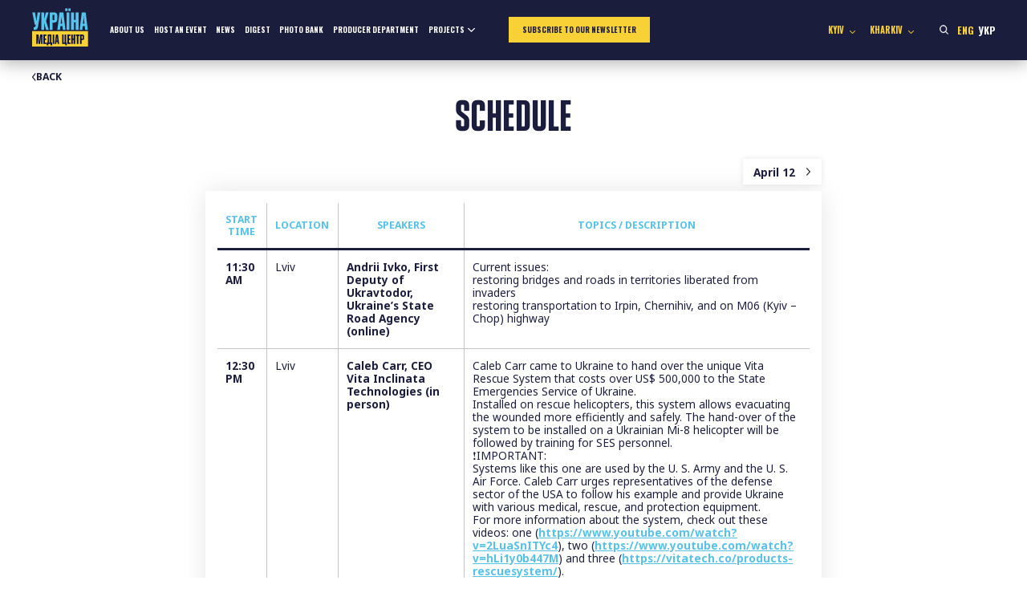

--- FILE ---
content_type: image/svg+xml
request_url: https://mediacenter.org.ua/wp-content/themes/mediacenter2025/images/close.svg
body_size: -40
content:
<svg fill="none" height="16" viewBox="0 0 16 16" width="16" xmlns="http://www.w3.org/2000/svg"><path d="m.68402 15.3434c.37519.3743.95048.3743 1.32567 0l5.90299-5.88928 5.90302 5.88928c.3502.3992.9254.4242 1.3256.0998.4003-.3244.4253-.9233.1001-1.3226-.025-.025-.05-.0749-.1001-.0998l-5.90294-5.88926 5.90294-5.88925c.3752-.34936.4003-.94826.0501-1.32258-.3502-.374317-.9505-.399271-1.3257-.049909-.025.024954-.025.024954-.05.049909l-5.90302 5.88924-5.90299-5.88924c-.37519-.349362-.97549-.324408-1.32567.049908-.325165.349362-.325165.923312 0 1.272672l5.90299 5.88925-5.90299 5.88926c-.350178.3743-.350178.9483 0 1.3226z" fill="#1b1d3c"/></svg>